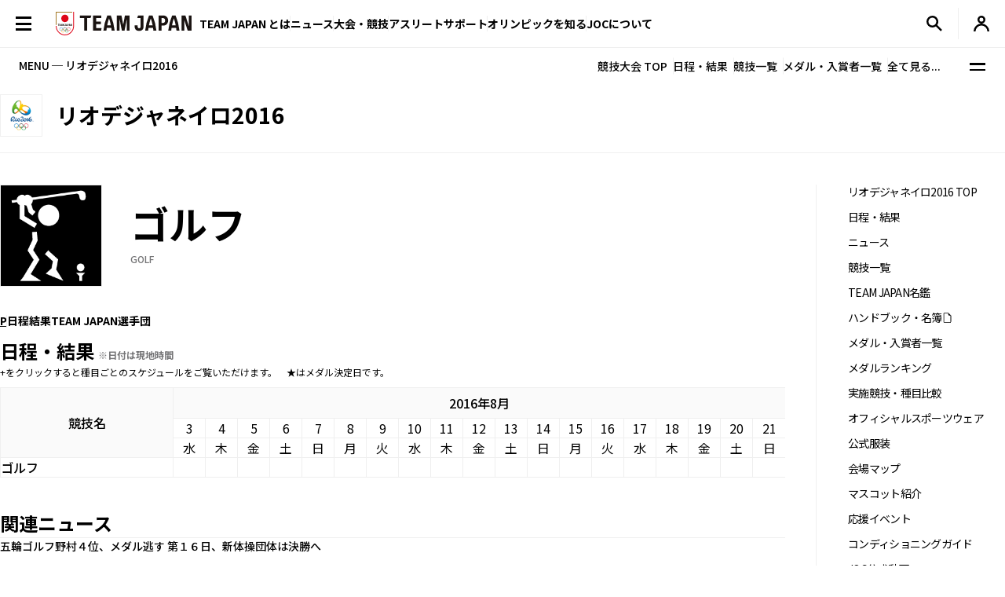

--- FILE ---
content_type: text/css
request_url: https://www.joc.or.jp/assets/css/reset.css
body_size: 1495
content:
@charset "UTF-8";
/* ==========================================================
Name:
reset.css

Description:
ユーザーエージェントスタイルの初期化を行う

Contents:
base reset style
form parts reset style
========================================================== */
/* ---------------------------------------------
*   base reset style
--------------------------------------------- */
html, body, div, span, applet, object, iframe,
h1, h2, h3, h4, h5, h6, p, blockquote, pre,
a, abbr, acronym, address, big, cite, code,
del, dfn, em, img, ins, kbd, q, s, samp,
small, strike, strong, tt, var,
b, u, i, center,
dl, dt, dd, ol, ul, li,
fieldset, form, label, legend,
table, caption, tbody, tfoot, thead, tr, th, td,
article, aside, canvas, details, embed,
figure, figcaption, footer, header, hgroup,
menu, nav, output, ruby, section, summary,
time, mark, audio, video, hr {
    margin: 0;
    padding: 0;
    border: 0;
    font: inherit;
    font-size: 100%;
    vertical-align: baseline;
}

html {
    line-height: 1;
}

ol, ul {
    list-style: none;
}

table {
    border-collapse: collapse;
    border-spacing: 0;
}

caption, th, td {
    text-align: left;
    font-weight: normal;
    vertical-align: middle;
}

q, blockquote {
    quotes: none;
}

q:before, q:after, blockquote:before, blockquote:after {
    content: "";
    content: none;
    clear: both;
}

a img {
    border: none;
}

article, aside, details, figcaption, figure, footer, header, hgroup, main, menu, nav, section, summary {
    display: block;
}

/* ---------------------------------------------
*   form parts reset style
--------------------------------------------- */
input, button, textarea, select {
    margin: 0;
    padding: 0;
    border: none;
    box-shadow: none;
    border-radius: 0;
    background: none;
    text-indent: 0.01px;
    text-overflow: "";
    -webkit-appearance: none;
       -moz-appearance: none;
            appearance: none;
    font-family: "Noto Sans JP", sans-serif;
}

button {
    touch-action: manipulation;
    cursor: pointer;
}

select {
    cursor: pointer;
}

textarea {
    display: block;
    overflow: auto;
    resize: none;
}


/* recruit */
/*タブ切り替え全体のスタイル*/
.tabs {
    margin-top: 50px;
    padding-bottom: 40px;
    background-color: #fff;
    /* box-shadow: 0 0 10px rgba(0, 0, 0, 0.2); */
    border: 1px solid #EFEFEF;
    margin: 0 auto;}
  
  /*タブのスタイル*/
  .tab_item {
    width: calc(100%/3);
    height: 50px;
    border-bottom: 3px solid #EFEFEF;
    background-color: #ffffff;
    line-height: 50px;
    font-size: 16px;
    text-align: center;
    color: #010101;
    display: block;
    float: left;
    text-align: center;
    font-weight: bold;
    transition: all 0.2s ease;
    cursor: pointer;
  }
  .tab_item:hover {
    opacity: 0.75;
  }
  
  /*ラジオボタンを全て消す*/
  input[name="tab_item"] {
    display: none;
  }
  
  /*タブ切り替えの中身のスタイル*/
  .tab_content {
    display: none;
    padding: 40px 40px 0;
    clear: both;
    overflow: hidden;
    height: 500px;
  }


  @media screen and (max-width: 480px) {
    /* 480px以下に適用されるCSS（スマホ用） */
    .tab_content {
      display: none;
      padding: 40px 40px 0;
      clear: both;
      overflow: hidden;
      height: 700px;
    }

    .tab_item {
      width: calc(100%/3);
      height: 50px;
      border-bottom: 3px solid #EFEFEF;
      background-color: #ffffff;
      line-height: 50px;
      font-size: 15px;
      text-align: center;
      color: #010101;
      display: block;
      float: left;
      text-align: center;
      font-weight: bold;
      transition: all 0.2s ease;
      cursor: pointer;
    }
  }


  
  
  /*選択されているタブのコンテンツのみを表示*/
  #all:checked ~ #all_content,
  #programming:checked ~ #programming_content,
  #design:checked ~ #design_content {
    display: block;
  }
  
  /*選択されているタブのスタイルを変える*/
  .tabs input:checked + .tab_item {
    background-color: #030303;
    color: #fff;
  }

/* recruit */



/* テーブル */

.data_table_recruit>table {
  table-layout: fixed;
  width: 100%;
  border-top: 1px solid #EFEFEF;
  border-right: 1px solid #EFEFEF;
}
table {
  border-collapse: collapse;
  border-spacing: 0;
}
tr {
  display: table-row;
  /* vertical-align: inherit; */
  unicode-bidi: isolate;
  /* border-color: inherit; */
}
.data_table_recruit td[scope=col] {
  background-color: #FAFAFA;
}
.data_table_recruit th {
  font-weight: 500;
}
.data_table_recruit td {
  padding: 12px 0.5em;
  border-left: 1px solid #EFEFEF;
  border-bottom: 1px solid #EFEFEF;
  font-size: 0.875rem;
}
.data_table_recruit th {
  padding: 12px 0.5em;
  border-left: 1px solid #EFEFEF;
  border-bottom: 1px solid #EFEFEF;
  font-size: 0.875rem;
}

th{
  vertical-align: middle;
}



--- FILE ---
content_type: text/css
request_url: https://www.joc.or.jp/assets/css/specific-customization.css
body_size: 2048
content:
.specific-customization h2.heading-type-line1, .specific-customization h2.heading-type-line2, .specific-customization h2.heading-type-line3 {
    position: relative;
}
.specific-customization h2.heading-type-line1 ::before, .specific-customization h2.heading-type-line2 ::before, .specific-customization h2.heading-type-line3 ::before {
    content: "";
    display: block;
    width: var(--2gap);
    height: 3px;
    position: absolute;
    top: -10px;
    left: 0;
}
@media screen and (max-width: 576px) {
    .specific-customization h2.heading-type-line1 ::before, .specific-customization h2.heading-type-line2 ::before, .specific-customization h2.heading-type-line3 ::before {
        height: 2px;
    }
}
.specific-customization h2.heading-type-line1 span.heading-sub-title, .specific-customization h2.heading-type-line2 span.heading-sub-title, .specific-customization h2.heading-type-line3 span.heading-sub-title {
    font-weight: normal;
    display: block;
    line-height: 1;
    letter-spacing: 0.005em;
    font-size: 1rem;
    font-family: "TJSans-Bold", "Noto Sans JP", sans-serif !important;
}
@media screen and (max-width: 576px) {
    .specific-customization h2.heading-type-line1 span.heading-sub-title, .specific-customization h2.heading-type-line2 span.heading-sub-title, .specific-customization h2.heading-type-line3 span.heading-sub-title {
        line-height: 1.2;
        font-size: 0.8666666667rem;
    }
}
.specific-customization h2.heading-type-line1 {
    color: initial;
}
.specific-customization h2.heading-type-line1 ::before {
    background-color: #F0252D;
}
.specific-customization h2.heading-type-line2 {
    color: #fff;
}
.specific-customization h2.heading-type-line2 ::before {
    background-color: #fff;
}
.specific-customization h2.heading-type-line3 {
    color: #fff;
}
.specific-customization h2.heading-type-line3 ::before {
    background-color: #F0252D;
}
.specific-customization.main-top .c-section__head-flex {
    padding-block: 10px 15px;
    align-items: end;
}
@media screen and (max-width: 576px) {
    .specific-customization.main-top .c-section__head-flex {
        padding-block: 10px 13px;
    }
}
.specific-customization.main-top .top-block-1 {
    background-color: #F0252D;
}
@media screen and (max-width: 576px) {
    .specific-customization.main-top .top-block-1 {
        padding: 20px 16px 30px;
    }
}
.specific-customization.main-top .top-block-1 .c-block-1 {
    margin-bottom: 40px;
    padding-top: 26px;
}
@media screen and (max-width: 767.98px) {
    .specific-customization.main-top .top-block-1 .c-block-1 {
        display: flex;
        flex-direction: column;
        margin-bottom: initial;
        padding-top: initial;
        padding-left: initial;
    }
}
@media screen and (max-width: 576px) {
    .specific-customization.main-top .top-block-1 .c-block-1 {
        flex-direction: column;
        margin-bottom: initial;
        padding-top: initial;
        padding-left: initial;
    }
}
.specific-customization.main-top .top-block-1 .c-block-1__ttl {
    width: 100%;
    padding-left: 14px;
}
@media screen and (max-width: 767.98px) {
    .specific-customization.main-top .top-block-1 .c-block-1__ttl {
        margin-left: -15px;
        padding-left: initial;
    }
}
.specific-customization.main-top .top-block-1 .c-block-1__txt {
    padding: 19px 20px 17px 28px;
    align-items: flex-end;
    font-size: clamp(0.9333333rem, 1.2vw, 1.125rem);
    line-height: 2.2;
}
@media screen and (max-width: 767.98px) {
    .specific-customization.main-top .top-block-1 .c-block-1__txt {
        padding: 12px 16px 42px;
        font-size: clamp(0.8rem, 3.667vw, 1.133333rem);
        /* min 12px - max 17px */
        line-height: 2;
    }
}
@media screen and (max-width: 576px) {
    .specific-customization.main-top .top-block-1 .c-block-1__txt {
        padding-inline: 0;
        line-height: 2;
    }
}
.specific-customization.main-top .top-block-1 .l-container {
    padding-bottom: 60px;
}
@media screen and (max-width: 576px) {
    .specific-customization.main-top .top-block-1 .l-container {
        padding-bottom: 18px;
    }
}
@media screen and (max-width: 576px) {
    .specific-customization.main-top .top-block-1 .l-container .c-section .l-container-sp {
        padding: initial;
    }
}
@media screen and (min-width: 993px) {
    .specific-customization.main-top .top-block-1 .l-container .c-section ul.c-card-list-1 li.c-card-list-1__item .c-card-list-1__item-link {
        padding-bottom: initial;
    }
}
.specific-customization.main-top .top-block-8 .c-section__head-flex .c-ttl-2.color-white ::before {
    background-color: #F0252D;
}
.specific-customization h1.c-detail-2__ttl {
    font-size: 2.625rem;
}
@media screen and (max-width: 576px) {
    .specific-customization h1.c-detail-2__ttl {
        font-size: 1.7333333333rem;
    }
}
.specific-customization .c-detail-1__head-txt-s {
    margin-top: -10px;
    font-size: 1.5rem;
    font-weight: normal;
}
@media screen and (max-width: 576px) {
    .specific-customization .c-detail-1__head-txt-s {
        margin-top: -6px;
        font-size: 0.9333333333rem;
    }
}
.specific-customization .c-detail-2__ttl-sub {
    font-family: "TJSans-Bold", "Noto Sans JP", sans-serif !important;
    font-size: 1.5rem;
}
@media screen and (max-width: 576px) {
    .specific-customization .c-detail-2__ttl-sub {
        font-size: 1.1333333333rem;
    }
}
.specific-customization .c-detail-1__head-ttl {
    font-size: 2.875rem;
}
@media screen and (min-width: 577px) and (max-width: 992px) {
    .specific-customization .c-detail-1__head-ttl {
        font-size: 2.625rem;
    }
}
@media screen and (max-width: 576px) {
    .specific-customization .c-detail-1__head-ttl {
        font-size: 1.7333333333rem;
    }
}
.specific-customization .c-detail-1__head-txt.color-red-1 {
    font-weight: bold;
}
@media screen and (max-width: 992px) {
    .specific-customization .c-detail-1__head-right {
        border-top: 1px solid #EFEFEF;
        padding-top: var(--0_5gap);
        margin-top: var(--1gap);
    }
}

.sns-list-txt {
    margin-bottom: 10px;
}
.sns-list-txt span {
    display: block;
    font-size: 0.875rem;
    font-weight: bold;
}
@media screen and (max-width: 576px) {
    .sns-list-txt span {
        font-size: 0.8rem;
    }
}
@media screen and (max-width: 576px) {
    .sns-list-txt + .c-sns-list-2 {
        margin-top: initial;
    }
}

.c-ttl-2 {
    letter-spacing: -0.02em;
}

.l-header-nav__item:not(.is-hover) .l-mega-menu {
    pointer-events: none;
}

.l-sub-nav__btn-line {
    display: block;
    width: 100%;
    height: 2.5px;
    background-color: #000;
}

@media screen and (max-width: 992px) {
    .l-sub-nav__btn-line {
        height: 2px;
    }
}
.l-sub-nav {
    position: sticky;
    top: 0;
    z-index: 10;
    display: flex;
    align-items: flex-start;
    height: calc(var(--sub-navi-height) * 1px);
    padding: 15px 5px 0 23.5px;
    background-color: #fff;
    font-size: 0.875rem;
    font-weight: 500;
    border-top: 1px solid #EFEFEF;
    backface-visibility: hidden;
}

.l-sub-nav__btn {
    padding: 15px 20px;
    margin-top: -11px;
    font-weight: inherit;
}

.l-sub-nav__nav {
    margin-top: -6px;
    margin-right: 10px;
}

@media screen and (max-width: 992px) {
    .l-sub-nav {
        padding: 13px 0 0 15px;
    }
    .l-sub-nav__btn {
        padding: 16px;
        margin-top: -14px;
    }
    .l-sub-nav__btn-lines {
        width: 16px;
        height: 8px;
    }
    .l-sub-nav__ttl {
        font-size: 0.733333rem;
        /* eq.11px */
        text-overflow: ellipsis;
        overflow: hidden;
        white-space: nowrap;
    }
}
footer.l-footer {
    padding: 40px 0 0;
    background-color: #000;
    color: #fff;
}
@media screen and (max-width: 576px) {
    footer.l-footer {
        padding-bottom: 15px;
    }
}
footer.l-footer::after {
    content: "";
    display: block;
    width: 100%;
    height: auto;
    aspect-ratio: 1920/235;
    background-image: url(/assets/img/common/footer_bg.svg);
    background-repeat: no-repeat;
    background-position: right bottom;
    background-size: 100% auto;
    margin-top: calc(-1 * var(--1gap));
}
@media screen and (max-width: 1400px) {
    footer.l-footer::after {
        height: 200px;
        aspect-ratio: auto;
        background-size: auto 200px;
    }
}
@media screen and (max-width: 576px) {
    footer.l-footer::after {
        height: auto;
        aspect-ratio: 375/200;
        background-image: url(/assets/img/common/sp/footer_bg_sp.svg);
        background-size: 100% auto;
    }
}
footer.l-footer .l-footer__container {
    width: 100%;
    max-width: 1320px;
    margin-inline: auto;
    padding-inline: 20px;
}
footer.l-footer .l-footer-nav .l-footer-nav__lvl-trigger {
    border-color: #3C3C3C;
}
footer.l-footer .l-footer-nav .l-footer-nav__lvl-trigger-icon::before, footer.l-footer .l-footer-nav .l-footer-nav__lvl-trigger-icon::after {
    background-color: #fff;
}
footer.l-footer .l-footer-sub-nav-1__item:not(:last-of-type)::after {
    background-color: #3C3C3C;
}
footer.l-footer .l-footer-sub-nav-2__item--lang .l-footer-sub-nav-2__link::before {
    -webkit-mask: url(/assets/img/common/icon_language_white.svg) 0 0/100% 100% no-repeat;
            mask: url(/assets/img/common/icon_language_white.svg) 0 0/100% 100% no-repeat;
    background-color: #fff;
}

.l-footer-pagetop {
    position: fixed;
    bottom: 10px;
    right: 10px;
    z-index: 9;
    opacity: 0;
    visibility: hidden;
    transition: opacity 0.3s, visibility 0.3s;
}

.l-footer-pagetop__link {
    display: block;
    width: 50px;
    height: 0;
    padding-top: 50px;
    background: rgba(255, 255, 255, 0.33) url(/assets/img/common/icon_pagetop.svg) 50% 50%/20px auto no-repeat;
    overflow: hidden;
}

@media screen and (max-width: 992px) {
    .l-footer-pagetop {
        bottom: 32px;
        right: 6px;
    }
    .l-footer-pagetop__link {
        width: 36px;
        padding-top: 36px;
        background-size: 16px;
    }
}
@media (hover: hover) and (pointer: fine) {
    .hover-zoom-img img {
        transition: scale 1s cubic-bezier(0.1, 0.88, 0.1, 0.88);
    }
}
@media (prefers-reduced-motion: reduce) {
    a:hover .hover-zoom-img img {
        scale: 1;
        transition: unset;
    }
}
.c-btn-toggle__icon-toggle::before,
.c-btn-toggle__icon-toggle::after {
    position: absolute;
    top: 50%;
    left: 50%;
    transform: translate(-50%, -50%);
    content: "";
    display: block;
    background-color: currentColor;
}

@media (hover: hover) and (pointer: fine) {
    .c-btn-sm:hover,
    .c-btn--type2:hover,
    .c-btn-toggle:hover,
    .c-btn-toggle-2:hover,
    .c-btn-toggle-3:hover {
        opacity: unset;
        background-color: #000;
        color: #fff;
    }
    .c-btn-sm,
    .c-btn-sm::after,
    .c-btn--type2,
    .c-btn--type2::after,
    .c-btn-toggle,
    .c-btn-toggle::after,
    .c-btn-toggle-2,
    .c-btn-toggle-2::after,
    .c-btn-toggle-3,
    .c-btn-toggle-3::after {
        transition: opacity 0.15s ease-in-out, background-color 0.15s ease-in-out, color 0.15s ease-in-out;
    }
    .c-btn-sm:hover::after,
    .c-btn--type2:hover::after,
    .c-btn-toggle:hover::after,
    .c-btn-toggle-2:hover::after,
    .c-btn-toggle-3:hover::after {
        background-color: #fafafa;
    }
}
@media (prefers-reduced-motion: reduce) {
    .c-btn-sm,
    .c-btn-sm::after,
    .c-btn--type2,
    .c-btn--type2::after,
    .c-btn-toggle,
    .c-btn-toggle::after,
    .c-btn-toggle-2,
    .c-btn-toggle-2::after,
    .c-btn-toggle-3,
    .c-btn-toggle-3::after {
        transition-duration: 1ms;
    }
}

--- FILE ---
content_type: image/svg+xml
request_url: https://www.joc.or.jp/assets/img/common/icon_sns_line_white.svg
body_size: 660
content:
<svg id="グループ_7781" data-name="グループ 7781" xmlns="http://www.w3.org/2000/svg" xmlns:xlink="http://www.w3.org/1999/xlink" width="22.452" height="22.452" viewBox="0 0 22.452 22.452">
  <defs>
    <clipPath id="clip-path">
      <rect id="長方形_609" data-name="長方形 609" width="22.452" height="22.452" fill="#fff"/>
    </clipPath>
  </defs>
  <g id="グループ_7780" data-name="グループ 7780" clip-path="url(#clip-path)">
    <path id="パス_3271" data-name="パス 3271" d="M17.39,22.452H5.061A5.061,5.061,0,0,1,0,17.39V5.062A5.062,5.062,0,0,1,5.061,0H17.39a5.061,5.061,0,0,1,5.061,5.062V17.39a5.061,5.061,0,0,1-5.061,5.061" fill="#fff"/>
    <path id="パス_3272" data-name="パス 3272" d="M68.25,64.419c0-3.349-3.358-6.074-7.485-6.074s-7.485,2.725-7.485,6.074c0,3,2.663,5.518,6.26,5.993.244.053.576.161.659.369a1.537,1.537,0,0,1,.024.677s-.088.528-.107.641c-.033.189-.15.74.648.4a24.168,24.168,0,0,0,5.881-4.346h0a5.4,5.4,0,0,0,1.6-3.738" transform="translate(-49.541 -54.251)"/>
    <path id="パス_3273" data-name="パス 3273" d="M201.4,125.409h-2.1a.143.143,0,0,1-.143-.143v0h0V122h0v0a.143.143,0,0,1,.143-.143h2.1a.143.143,0,0,1,.143.143v.531a.143.143,0,0,1-.143.143h-1.429v.551H201.4a.143.143,0,0,1,.143.143v.531a.143.143,0,0,1-.143.143h-1.429v.551H201.4a.143.143,0,0,1,.143.143v.531a.143.143,0,0,1-.143.143" transform="translate(-185.179 -113.306)" fill="#fff"/>
    <path id="パス_3274" data-name="パス 3274" d="M90.524,125.409a.143.143,0,0,0,.143-.143v-.531a.143.143,0,0,0-.143-.143H89.095V122a.143.143,0,0,0-.143-.143h-.531a.143.143,0,0,0-.143.143v3.264h0v0a.143.143,0,0,0,.143.143h2.1Z" transform="translate(-82.084 -113.306)" fill="#fff"/>
    <path id="パス_3275" data-name="パス 3275" d="M129.4,121.855h-.531a.143.143,0,0,0-.143.143v3.267a.143.143,0,0,0,.143.143h.531a.143.143,0,0,0,.143-.143V122a.143.143,0,0,0-.143-.143" transform="translate(-119.698 -113.306)" fill="#fff"/>
    <path id="パス_3276" data-name="パス 3276" d="M150.607,121.855h-.531a.143.143,0,0,0-.143.143v1.94l-1.495-2.018-.012-.015h0l-.009-.009,0,0-.008-.007,0,0-.008-.005,0,0-.008,0,0,0-.008,0,0,0-.009,0h-.005l-.008,0h-.554a.143.143,0,0,0-.143.143v3.267a.143.143,0,0,0,.143.143h.531a.143.143,0,0,0,.143-.143v-1.94l1.5,2.021a.145.145,0,0,0,.037.036h0l.009.005,0,0,.007,0,.007,0,0,0,.01,0h0a.146.146,0,0,0,.037,0h.528a.143.143,0,0,0,.143-.143V122a.143.143,0,0,0-.143-.143" transform="translate(-137.287 -113.306)" fill="#fff"/>
  </g>
</svg>


--- FILE ---
content_type: image/svg+xml
request_url: https://www.joc.or.jp/assets/img/common/icon_chevron_right.svg
body_size: 207
content:
<svg xmlns="http://www.w3.org/2000/svg" width="5.689" height="10.564" viewBox="0 0 5.689 10.564"><path d="M4.618,1.618a.406.406,0,0,1,.575,0l4.875,4.875a.406.406,0,0,1,0,.575L5.194,11.944a.407.407,0,0,1-.575-.575L9.207,6.781,4.618,2.194a.406.406,0,0,1,0-.575Z" transform="translate(-4.499 -1.499)" fill-rule="evenodd"/></svg>

--- FILE ---
content_type: image/svg+xml
request_url: https://www.joc.or.jp/assets/img/common/logo_white.svg
body_size: 2984
content:
<svg xmlns="http://www.w3.org/2000/svg" xmlns:xlink="http://www.w3.org/1999/xlink" width="194.512" height="34.705" viewBox="0 0 194.512 34.705">
  <defs>
    <clipPath id="clip-path">
      <rect id="長方形_432" data-name="長方形 432" width="194.512" height="34.705" fill="none"/>
    </clipPath>
  </defs>
  <g id="グループ_7686" data-name="グループ 7686" clip-path="url(#clip-path)">
    <path id="パス_161" data-name="パス 161" d="M231.655,15.068h-6.3a.229.229,0,0,0-.223.186L222.712,27.9l-2.449-12.649a.229.229,0,0,0-.225-.185h-6.3a.207.207,0,0,0-.206.208V35.848a.207.207,0,0,0,.206.208h3.575a.209.209,0,0,0,.209-.208V19.743l3.245,16.131a.23.23,0,0,0,.225.183H224.4a.228.228,0,0,0,.223-.183l3.247-16.131V35.848a.207.207,0,0,0,.208.208h3.574a.208.208,0,0,0,.208-.208V15.276a.208.208,0,0,0-.208-.208" transform="translate(-125.546 -8.859)" fill="#fff"/>
    <path id="パス_162" data-name="パス 162" d="M364.713,15.067H358.03a.208.208,0,0,0-.208.208V35.849a.207.207,0,0,0,.208.207h3.843a.208.208,0,0,0,.209-.207V28.991h2.631c4.467,0,6.845-3.372,6.845-6.974a6.619,6.619,0,0,0-6.845-6.95m-.482,10.287h-2.149V18.7h2.149c2.308,0,3.066,1.855,3.066,3.336a3.013,3.013,0,0,1-3.066,3.315" transform="translate(-210.379 -8.859)" fill="#fff"/>
    <path id="パス_163" data-name="パス 163" d="M451.562,15.068h-3.574a.208.208,0,0,0-.208.208V29.442l-4.705-14.211a.237.237,0,0,0-.226-.164h-5.085a.208.208,0,0,0-.208.208V35.848a.208.208,0,0,0,.208.208h3.574a.208.208,0,0,0,.208-.208V21.683l4.7,14.21a.239.239,0,0,0,.227.164h5.085a.208.208,0,0,0,.208-.208V15.276a.208.208,0,0,0-.208-.208" transform="translate(-257.258 -8.859)" fill="#fff"/>
    <path id="パス_164" data-name="パス 164" d="M177.741,15.069H173.1a.239.239,0,0,0-.22.144,70.712,70.712,0,0,0-5.437,20.649.179.179,0,0,0,.177.2h3.892a.227.227,0,0,0,.226-.208c.11-1.222.263-2.433.436-3.636h6.5c.173,1.2.326,2.414.435,3.636a.228.228,0,0,0,.228.208h3.892a.176.176,0,0,0,.175-.2,70.676,70.676,0,0,0-5.437-20.649.24.24,0,0,0-.22-.144M172.79,28.576a68.738,68.738,0,0,1,2.629-9.562,68.505,68.505,0,0,1,2.63,9.562Z" transform="translate(-98.445 -8.86)" fill="#fff"/>
    <path id="パス_165" data-name="パス 165" d="M322.077,15.069h-4.645a.24.24,0,0,0-.22.144,70.706,70.706,0,0,0-5.436,20.649.178.178,0,0,0,.177.2h3.892a.228.228,0,0,0,.226-.208c.109-1.222.263-2.433.436-3.636H323c.173,1.2.326,2.414.435,3.636a.228.228,0,0,0,.227.208h3.892a.176.176,0,0,0,.175-.2A70.666,70.666,0,0,0,322.3,15.213a.239.239,0,0,0-.22-.144m-4.951,13.507a68.7,68.7,0,0,1,2.628-9.562,68.486,68.486,0,0,1,2.63,9.562Z" transform="translate(-183.306 -8.86)" fill="#fff"/>
    <path id="パス_166" data-name="パス 166" d="M401.811,15.069h-4.645a.238.238,0,0,0-.219.144,70.695,70.695,0,0,0-5.437,20.649.178.178,0,0,0,.177.2h3.892a.227.227,0,0,0,.226-.208c.11-1.222.263-2.433.436-3.636h6.5c.173,1.2.326,2.414.435,3.636a.228.228,0,0,0,.227.208h3.892a.177.177,0,0,0,.175-.2,70.654,70.654,0,0,0-5.437-20.649.239.239,0,0,0-.22-.144M396.86,28.576a68.721,68.721,0,0,1,2.629-9.562,68.486,68.486,0,0,1,2.63,9.562Z" transform="translate(-230.185 -8.86)" fill="#fff"/>
    <path id="パス_167" data-name="パス 167" d="M143.627,32.421h-7.534V27.142h6.588a.208.208,0,0,0,.208-.208v-3.22a.208.208,0,0,0-.208-.208h-6.588v-4.8h7.044a.208.208,0,0,0,.208-.208v-3.22a.208.208,0,0,0-.208-.208h-11.1a.207.207,0,0,0-.207.208V35.849a.207.207,0,0,0,.207.208h11.124a.228.228,0,0,0,.227-.2q.169-1.626.41-3.229a.176.176,0,0,0-.174-.2" transform="translate(-77.51 -8.86)" fill="#fff"/>
    <path id="パス_168" data-name="パス 168" d="M102.294,15.068H86.449a.208.208,0,0,0-.208.208V18.5a.208.208,0,0,0,.208.208h5.735V35.848a.208.208,0,0,0,.208.208h3.845a.208.208,0,0,0,.208-.208V18.7H101.1a.249.249,0,0,0,.237-.173q.522-1.636,1.109-3.242a.166.166,0,0,0-.156-.223" transform="translate(-50.705 -8.859)" fill="#fff"/>
    <path id="パス_169" data-name="パス 169" d="M287.941,15.068h-7.434a.251.251,0,0,0-.234.164q-.591,1.613-1.117,3.256a.168.168,0,0,0,.159.217h4.573V30.673a2.058,2.058,0,1,1-4.116,0V28.784a.207.207,0,0,0-.207-.208h-3.845a.207.207,0,0,0-.208.208v1.663c0,3.591,2.139,5.921,6.322,5.921s6.314-2.33,6.314-5.921V15.276a.208.208,0,0,0-.208-.208" transform="translate(-161.987 -8.859)" fill="#fff"/>
    <path id="パス_170" data-name="パス 170" d="M0,0V20.6a14.105,14.105,0,0,0,28.21,0V0Z" transform="translate(0 0)" fill="#fff"/>
    <path id="パス_171" data-name="パス 171" d="M26.819,22.62a5.2,5.2,0,1,0-5.2-5.2,5.195,5.195,0,0,0,5.2,5.2" transform="translate(-12.713 -7.191)" fill="#de0517"/>
    <path id="パス_172" data-name="パス 172" d="M27.57,2.711V22.193a11.871,11.871,0,0,1-23.742,0H2.711a12.988,12.988,0,0,0,25.976,0V2.711Z" transform="translate(-1.594 -1.594)" fill="#de0517"/>
    <path id="パス_173" data-name="パス 173" d="M3.828,20.764H2.711V2.71H26.141V3.827H3.828Z" transform="translate(-1.594 -1.593)" fill="#a47a26"/>
    <path id="パス_174" data-name="パス 174" d="M27.947,43.62h-.787a.028.028,0,0,0-.028.023l-.3,1.581-.306-1.581a.029.029,0,0,0-.028-.023h-.787a.026.026,0,0,0-.026.026v2.572a.026.026,0,0,0,.026.026h.447a.026.026,0,0,0,.026-.026V44.2l.405,2.017a.029.029,0,0,0,.028.023h.426a.028.028,0,0,0,.028-.023l.405-2.017v2.013a.026.026,0,0,0,.026.026h.447a.026.026,0,0,0,.026-.026V43.646a.026.026,0,0,0-.026-.026" transform="translate(-15.1 -25.646)" fill="#1a1311"/>
    <path id="パス_175" data-name="パス 175" d="M44.58,43.62h-.835a.026.026,0,0,0-.026.026v2.572a.026.026,0,0,0,.026.026h.48a.026.026,0,0,0,.026-.026V45.36h.329a.87.87,0,0,0,0-1.74m-.06,1.286h-.269v-.831h.269a.417.417,0,0,1,0,.831" transform="translate(-25.704 -25.646)" fill="#1a1311"/>
    <path id="パス_176" data-name="パス 176" d="M55.437,43.62H54.99a.026.026,0,0,0-.026.026v1.771l-.588-1.776a.03.03,0,0,0-.028-.021h-.635a.026.026,0,0,0-.026.026v2.572a.026.026,0,0,0,.026.026h.446a.026.026,0,0,0,.026-.026V44.447l.588,1.776a.03.03,0,0,0,.028.021h.635a.026.026,0,0,0,.026-.026V43.646a.026.026,0,0,0-.026-.026" transform="translate(-31.564 -25.646)" fill="#1a1311"/>
    <path id="パス_177" data-name="パス 177" d="M21.208,43.62h-.581a.029.029,0,0,0-.027.018,8.835,8.835,0,0,0-.68,2.582.023.023,0,0,0,.023.024h.486a.029.029,0,0,0,.028-.026c.014-.152.033-.3.054-.454h.813c.021.15.04.3.054.454a.029.029,0,0,0,.028.026h.487a.022.022,0,0,0,.022-.024,8.86,8.86,0,0,0-.679-2.582.03.03,0,0,0-.028-.018m-.619,1.689a8.564,8.564,0,0,1,.328-1.195,8.564,8.564,0,0,1,.329,1.195Z" transform="translate(-11.712 -25.646)" fill="#1a1311"/>
    <path id="パス_178" data-name="パス 178" d="M39.25,43.62h-.581a.029.029,0,0,0-.027.018,8.836,8.836,0,0,0-.68,2.582.023.023,0,0,0,.023.024h.486a.029.029,0,0,0,.028-.026c.014-.152.033-.3.054-.454h.813c.021.15.04.3.054.454a.029.029,0,0,0,.028.026h.487a.022.022,0,0,0,.022-.024,8.859,8.859,0,0,0-.679-2.582.03.03,0,0,0-.028-.018m-.619,1.689a8.567,8.567,0,0,1,.328-1.195,8.566,8.566,0,0,1,.329,1.195Z" transform="translate(-22.319 -25.646)" fill="#1a1311"/>
    <path id="パス_179" data-name="パス 179" d="M49.218,43.62h-.581a.029.029,0,0,0-.027.018,8.822,8.822,0,0,0-.68,2.582.022.022,0,0,0,.022.024h.486a.029.029,0,0,0,.028-.026c.014-.152.033-.3.054-.454h.813c.021.15.04.3.054.454a.029.029,0,0,0,.028.026H49.9a.022.022,0,0,0,.022-.024,8.86,8.86,0,0,0-.68-2.582.03.03,0,0,0-.028-.018M48.6,45.309a8.566,8.566,0,0,1,.328-1.195,8.568,8.568,0,0,1,.329,1.195Z" transform="translate(-28.18 -25.646)" fill="#1a1311"/>
    <path id="パス_180" data-name="パス 180" d="M16.945,45.789H16v-.66h.823a.026.026,0,0,0,.026-.026v-.4a.026.026,0,0,0-.026-.026H16v-.6h.88a.026.026,0,0,0,.026-.026v-.4a.026.026,0,0,0-.026-.026H15.5a.026.026,0,0,0-.026.026v2.572a.026.026,0,0,0,.026.026h1.391a.029.029,0,0,0,.028-.026c.014-.135.031-.27.051-.4a.022.022,0,0,0-.022-.025" transform="translate(-9.096 -25.646)" fill="#1a1311"/>
    <path id="パス_181" data-name="パス 181" d="M11.778,43.62H9.8a.026.026,0,0,0-.026.026v.4a.026.026,0,0,0,.026.026h.717v2.143a.026.026,0,0,0,.026.026h.48a.026.026,0,0,0,.026-.026V44.075h.583a.031.031,0,0,0,.03-.021q.066-.2.138-.405a.021.021,0,0,0-.019-.028" transform="translate(-5.745 -25.646)" fill="#1a1311"/>
    <path id="パス_182" data-name="パス 182" d="M34.984,43.62h-.929a.031.031,0,0,0-.029.021c-.049.134-.1.27-.139.407a.02.02,0,0,0,.02.027h.572v1.5a.257.257,0,1,1-.515,0v-.236a.026.026,0,0,0-.026-.026h-.48a.026.026,0,0,0-.026.026v.208a.791.791,0,0,0,1.579,0v-1.9a.026.026,0,0,0-.026-.026" transform="translate(-19.655 -25.646)" fill="#1a1311"/>
    <path id="パス_183" data-name="パス 183" d="M40.362,60.584a1.975,1.975,0,0,1,.2.011,2.027,2.027,0,0,1,1.8,1.719,2.043,2.043,0,0,0,.425.089,2.447,2.447,0,0,0-1.825-2.151,2.392,2.392,0,0,0-.407-.068c-.067-.005-.136-.009-.2-.009a2.161,2.161,0,0,0-.221.012c.006.065.009.13.009.2s0,.142-.01.213a1.989,1.989,0,0,1,.223-.012" transform="translate(-23.599 -35.38)" fill="#008a32"/>
    <path id="パス_184" data-name="パス 184" d="M43.608,54.731a2.447,2.447,0,0,0-2.438,2.252,2.4,2.4,0,0,1,.408.068,2.036,2.036,0,1,1,2.031,2.161c-.069,0-.138,0-.206-.01a1.986,1.986,0,0,1-.424-.09,2.036,2.036,0,0,1-1.38-1.629,2.022,2.022,0,0,0-.425-.09A2.448,2.448,0,0,0,43,59.546a2.572,2.572,0,0,0,.407.068c.068.005.135.008.2.008a2.445,2.445,0,1,0,0-4.89" transform="translate(-24.206 -32.179)" fill="#de0517"/>
    <path id="パス_185" data-name="パス 185" d="M20.324,56.993a2.446,2.446,0,1,0-2.439,2.63c.074,0,.147,0,.216-.009,0-.062-.007-.123-.007-.186s0-.151.01-.227a1.825,1.825,0,0,1-.22.013,2.037,2.037,0,1,1,2.033-2.151c0,.037.005.075.005.115a2.063,2.063,0,0,1-1.392,1.931,2,2,0,0,0-.028.319c0,.04,0,.077.007.115A2.445,2.445,0,0,0,20.32,57.4a2.131,2.131,0,0,0,.012-.225c0-.063,0-.124-.008-.185" transform="translate(-9.078 -32.179)" fill="#0064b6"/>
    <path id="パス_186" data-name="パス 186" d="M27.5,60.6a2.045,2.045,0,0,1,.63.1,2.036,2.036,0,0,1,1.381,1.628,2.013,2.013,0,0,0,.424.09A2.439,2.439,0,0,0,27.708,60.2c-.067,0-.135-.009-.2-.009s-.144,0-.216.01c0,.061.008.122.008.185s0,.151-.012.225c.073-.007.146-.012.22-.012" transform="translate(-16.041 -35.39)" fill="#fca400"/>
    <path id="パス_187" data-name="パス 187" d="M26.358,62.879a2.034,2.034,0,0,1-4.062-.011c0-.037-.006-.075-.006-.114a2,2,0,0,1,.028-.319,2.034,2.034,0,0,1,1.364-1.611,2.045,2.045,0,0,0,.028-.319c0-.04,0-.077-.005-.115a2.448,2.448,0,0,0-1.813,2.138c-.007.075-.01.151-.01.227s0,.124.007.186a2.445,2.445,0,0,0,4.876.007,2.534,2.534,0,0,1-.407-.068" transform="translate(-12.865 -35.505)" fill="#fca400"/>
    <path id="パス_188" data-name="パス 188" d="M30.753,63.029a1.878,1.878,0,0,1-.205-.011A2.035,2.035,0,0,1,28.742,61.3a1.98,1.98,0,0,0-.424-.09,2.446,2.446,0,0,0,1.825,2.151,2.487,2.487,0,0,0,.406.068c.068.006.136.009.2.009s.148,0,.22-.009c0-.065-.009-.131-.009-.2s0-.143.01-.214a2.065,2.065,0,0,1-.222.012" transform="translate(-16.649 -35.989)" fill="#1a1311"/>
    <path id="パス_189" data-name="パス 189" d="M33.187,56.994A2.445,2.445,0,0,0,28.312,57a2.448,2.448,0,0,1,.406.068,2.035,2.035,0,0,1,4.062,0c0,.042.006.084.006.127a1.977,1.977,0,0,1-.026.307A2.035,2.035,0,0,1,31.4,59.122a1.889,1.889,0,0,0-.026.307c0,.043,0,.084.006.127A2.445,2.445,0,0,0,33.185,57.4c.007-.07.011-.141.011-.213s0-.132-.009-.2" transform="translate(-16.646 -32.188)" fill="#1a1311"/>
    <path id="パス_190" data-name="パス 190" d="M39.217,62.863a2.034,2.034,0,0,1-4.061,0c0-.042-.007-.084-.007-.126a1.875,1.875,0,0,1,.026-.307,2.035,2.035,0,0,1,1.365-1.624,1.981,1.981,0,0,0,.026-.307c0-.043,0-.085-.006-.127a2.447,2.447,0,0,0-1.809,2.151c-.006.07-.009.141-.009.214s0,.132.009.2a2.445,2.445,0,0,0,4.874,0,2.588,2.588,0,0,1-.407-.068" transform="translate(-20.426 -35.496)" fill="#008a32"/>
  </g>
</svg>


--- FILE ---
content_type: image/svg+xml
request_url: https://www.joc.or.jp/assets/img/common/icon_sns_youtube_white.svg
body_size: 392
content:
<svg id="YouTube--black" xmlns="http://www.w3.org/2000/svg" xmlns:xlink="http://www.w3.org/1999/xlink" width="27.471" height="24" viewBox="0 0 27.471 24">
  <defs>
    <clipPath id="clip-path">
      <rect id="長方形_610" data-name="長方形 610" width="27.471" height="19.355" fill="#fff"/>
    </clipPath>
  </defs>
  <rect id="長方形_608" data-name="長方形 608" width="24" height="24" fill="none"/>
  <g id="グループ_7790" data-name="グループ 7790" transform="translate(0 2.323)">
    <g id="グループ_7783" data-name="グループ 7783" clip-path="url(#clip-path)">
      <path id="パス_3278" data-name="パス 3278" d="M26.9,3.022A3.452,3.452,0,0,0,24.469.578C22.326,0,13.736,0,13.736,0S5.145,0,3,.578A3.452,3.452,0,0,0,.574,3.022,36.216,36.216,0,0,0,0,9.677a36.216,36.216,0,0,0,.574,6.655A3.452,3.452,0,0,0,3,18.777c2.142.578,10.733.578,10.733.578s8.59,0,10.733-.578A3.452,3.452,0,0,0,26.9,16.333a36.207,36.207,0,0,0,.574-6.655A36.207,36.207,0,0,0,26.9,3.022" transform="translate(0 0)" fill="#fff"/>
      <path id="パス_3279" data-name="パス 3279" d="M70,44l7.18-4.084L70,35.831Z" transform="translate(-59.074 -30.238)"/>
    </g>
  </g>
</svg>


--- FILE ---
content_type: image/svg+xml
request_url: https://www.joc.or.jp/assets/img/common/icon_pagetop.svg
body_size: 176
content:
<svg xmlns="http://www.w3.org/2000/svg" width="20" height="20" viewBox="0 0 20 20"><rect width="20" height="20" fill="none"/><rect width="20" height="2.5" transform="translate(0 1.25)"/><path d="M0,14.507l1.863,1.85L10,8.22l8.137,8.137,1.85-1.85L10,4.52Z" transform="translate(0 1.13)"/></svg>

--- FILE ---
content_type: image/svg+xml
request_url: https://www.joc.or.jp/assets/img/common/icon_sns_line.svg
body_size: 547
content:
<svg xmlns="http://www.w3.org/2000/svg" xmlns:xlink="http://www.w3.org/1999/xlink" width="22.452" height="22.452" viewBox="0 0 22.452 22.452"><defs><clipPath id="a"><rect width="22.452" height="22.452" fill="none"/></clipPath></defs><g clip-path="url(#a)"><path d="M17.39,22.452H5.061A5.061,5.061,0,0,1,0,17.39V5.062A5.062,5.062,0,0,1,5.061,0H17.39a5.061,5.061,0,0,1,5.061,5.062V17.39a5.061,5.061,0,0,1-5.061,5.061"/><path d="M68.25,64.419c0-3.349-3.358-6.074-7.485-6.074s-7.485,2.725-7.485,6.074c0,3,2.663,5.518,6.26,5.993.244.053.576.161.659.369a1.537,1.537,0,0,1,.024.677s-.088.528-.107.641c-.033.189-.15.74.648.4a24.168,24.168,0,0,0,5.881-4.346h0a5.4,5.4,0,0,0,1.6-3.738" transform="translate(-49.541 -54.251)" fill="#fff"/><path d="M201.4,125.409h-2.1a.143.143,0,0,1-.143-.143v0h0V122h0v0a.143.143,0,0,1,.143-.143h2.1a.143.143,0,0,1,.143.143v.531a.143.143,0,0,1-.143.143h-1.429v.551H201.4a.143.143,0,0,1,.143.143v.531a.143.143,0,0,1-.143.143h-1.429v.551H201.4a.143.143,0,0,1,.143.143v.531a.143.143,0,0,1-.143.143" transform="translate(-185.179 -113.306)"/><path d="M90.524,125.409a.143.143,0,0,0,.143-.143v-.531a.143.143,0,0,0-.143-.143H89.095V122a.143.143,0,0,0-.143-.143h-.531a.143.143,0,0,0-.143.143v3.264h0v0a.143.143,0,0,0,.143.143h2.1Z" transform="translate(-82.084 -113.306)"/><path d="M129.4,121.855h-.531a.143.143,0,0,0-.143.143v3.267a.143.143,0,0,0,.143.143h.531a.143.143,0,0,0,.143-.143V122a.143.143,0,0,0-.143-.143" transform="translate(-119.698 -113.306)"/><path d="M150.607,121.855h-.531a.143.143,0,0,0-.143.143v1.94l-1.495-2.018-.012-.015h0l-.009-.009,0,0-.008-.007,0,0-.008-.005,0,0-.008,0,0,0-.008,0,0,0-.009,0h-.005l-.008,0h-.554a.143.143,0,0,0-.143.143v3.267a.143.143,0,0,0,.143.143h.531a.143.143,0,0,0,.143-.143v-1.94l1.5,2.021a.145.145,0,0,0,.037.036h0l.009.005,0,0,.007,0,.007,0,0,0,.01,0h0a.146.146,0,0,0,.037,0h.528a.143.143,0,0,0,.143-.143V122a.143.143,0,0,0-.143-.143" transform="translate(-137.287 -113.306)"/></g></svg>

--- FILE ---
content_type: image/svg+xml
request_url: https://www.joc.or.jp/assets/img/common/icon_member.svg
body_size: 390
content:
<svg xmlns="http://www.w3.org/2000/svg" width="20" height="20" viewBox="0 0 20 20"><rect width="20" height="20" fill="none"/><path d="M0,0H20V20H0Z" fill="none"/><path d="M0,0H20V20H0Z" fill="none"/><g transform="translate(5)"><circle cx="5" cy="5" r="5" fill="none"/><path d="M5,10a5,5,0,1,1,5-5A5.015,5.015,0,0,1,5,10ZM5,2.5A2.5,2.5,0,1,0,7.5,5,2.507,2.507,0,0,0,5,2.5Z"/></g><path d="M10,8A10.029,10.029,0,0,0,0,18H2.5a7.5,7.5,0,1,1,15,0H20A10.029,10.029,0,0,0,10,8Z" transform="translate(0 2)"/></svg>

--- FILE ---
content_type: image/svg+xml
request_url: https://www.joc.or.jp/assets/img/common/icon_pdf.svg
body_size: 179
content:
<svg xmlns="http://www.w3.org/2000/svg" width="16" height="16" viewBox="0 0 16 16"><path d="M14,4.5V14a2,2,0,0,1-2,2H4a2,2,0,0,1-2-2V2A2,2,0,0,1,4,0H9.5Zm-3,0A1.5,1.5,0,0,1,9.5,3V1H4A1,1,0,0,0,3,2V14a1,1,0,0,0,1,1h8a1,1,0,0,0,1-1V4.5Z"/><rect width="16" height="16" fill="#fff" opacity="0"/></svg>

--- FILE ---
content_type: image/svg+xml
request_url: https://www.joc.or.jp/assets/img/common/icon_target-blank.svg
body_size: 405
content:
<svg xmlns="http://www.w3.org/2000/svg" width="10" height="10" viewBox="0 0 10 10"><path d="M9.375,1.25A.625.625,0,0,0,8.75.625H1.25a.625.625,0,0,0-.625.625v7.5a.625.625,0,0,0,.625.625h7.5a.625.625,0,0,0,.625-.625ZM0,1.25A1.25,1.25,0,0,1,1.25,0h7.5A1.25,1.25,0,0,1,10,1.25v7.5A1.25,1.25,0,0,1,8.75,10H1.25A1.25,1.25,0,0,1,0,8.75Zm3.659,5.5a.313.313,0,0,1-.443-.442L5.777,3.75H4.047a.313.313,0,0,1,0-.625H6.531a.312.312,0,0,1,.313.313V5.922a.313.313,0,0,1-.625,0V4.192l-2.56,2.56Z" fill="#f4f4f4" fill-rule="evenodd"/></svg>

--- FILE ---
content_type: image/svg+xml
request_url: https://www.joc.or.jp/assets/img/common/icon_chevron-right.svg
body_size: 212
content:
<svg xmlns="http://www.w3.org/2000/svg" width="6.511" height="13.002" viewBox="0 0 6.511 13.002"><path d="M4.636,1.646a.442.442,0,0,1,.658,0l5.58,6a.527.527,0,0,1,0,.708l-5.58,6a.443.443,0,0,1-.658,0,.528.528,0,0,1,0-.708L9.887,8,4.636,2.354a.527.527,0,0,1,0-.708Z" transform="translate(-4.499 -1.499)" fill-rule="evenodd"/></svg>

--- FILE ---
content_type: image/svg+xml
request_url: https://www.joc.or.jp/assets/img/common/icon_search.svg
body_size: 217
content:
<svg xmlns="http://www.w3.org/2000/svg" width="20" height="20" viewBox="0 0 20 20"><rect width="20" height="20" fill="none"/><path d="M0,0H20V20H0Z" fill="none"/><path d="M13.625,11.875A7.535,7.535,0,0,0,7.5,0a7.5,7.5,0,0,0,0,15,7.577,7.577,0,0,0,4.375-1.375L18,19.75,19.75,18ZM7.5,12.5a5,5,0,1,1,5-5,5.015,5.015,0,0,1-5,5Z"/></svg>